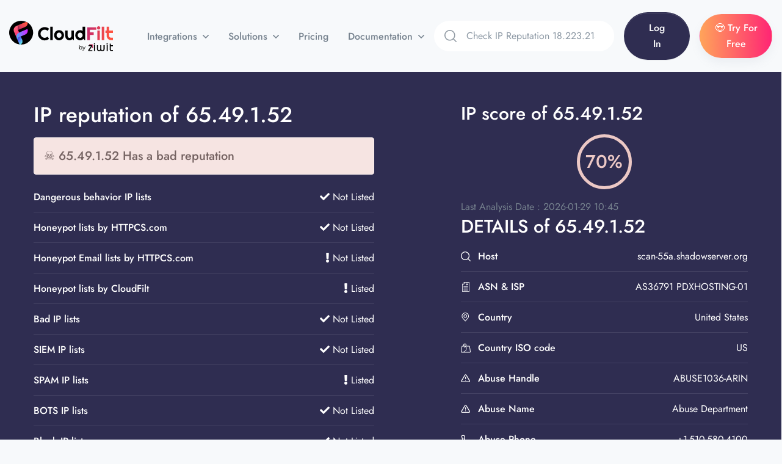

--- FILE ---
content_type: text/html; charset=UTF-8
request_url: https://cloudfilt.com/ip-reputation/lookup?ip=65.49.1.52
body_size: 12884
content:
<!doctype html>
<html lang="en">
<head>
    
    <meta charset="utf-8">
    <meta name="viewport" content="width=device-width, initial-scale=1, shrink-to-fit=no">

    
    <link rel="shortcut icon" href="/favicon.png">

    
    <link href="/assets/fonts/css2.css" rel="stylesheet">
    <link href="/assets/fonts/css22.css" rel="stylesheet">

    
    <link rel="stylesheet" href="/assets/fonts/fontawesome/fontawesome.css">
    <link rel="stylesheet" href="/assets/libs/@fancyapps/fancybox/dist/jquery.fancybox.min.css">
    <link rel="stylesheet" href="/assets/libs/aos/dist/aos.css">
    <link rel="stylesheet" href="/assets/libs/choices.js/public/assets/styles/choices.min.css">
    <link rel="stylesheet" href="/assets/libs/flickity-fade/flickity-fade.css">
    <link rel="stylesheet" href="/assets/libs/flickity/dist/flickity.min.css">
    <link rel="stylesheet" href="/assets/libs/highlightjs/styles/vs2015.css">
    <link rel="stylesheet" href="/assets/libs/jarallax/dist/jarallax.css">
    <!--<link rel="stylesheet" href="/assets/libs/quill/dist/quill.core.css" />-->


    
    <link rel="stylesheet" href="/assets/css/theme.min.css">

    <title>IP reputation and score ip of 65.49.1.52</title>
    <meta name="description" content="Check IP Blacklists and Risk Score of 65.49.1.52. The higher the risk score, the more likely the IP has been associated with nefarious activity.">
    <meta name="keywords" content="bot, bots, anti bot, stop, prevent, real-time, block bots, bad bot, malicious bots, fraud, Scraping, Bot Mitigation">
    <script async src="https://www.googletagmanager.com/gtag/js?id=UA-150836361-1"></script>
    <script>
        window.dataLayer = window.dataLayer || [];
        function gtag(){dataLayer.push(arguments);}
        gtag('js', new Date());    gtag('config', 'UA-150836361-1');
    </script><script async src="https://www.googletagmanager.com/gtag/js?id=AW-998856058"></script>
    <script>
        window.dataLayer = window.dataLayer || [];
        function gtag(){dataLayer.push(arguments);}
        gtag('js', new Date());    gtag('config', 'AW-998856058');
    </script>
	
	
	<!-- Global site tag (gtag.js) - Google Analytics -->
	<script async src="https://www.googletagmanager.com/gtag/js?id=G-7QHYK6T5HQ"></script>
	<script>
	  window.dataLayer = window.dataLayer || [];
	  function gtag(){dataLayer.push(arguments);}
	  gtag('js', new Date());

	  gtag('config', 'G-7QHYK6T5HQ');
	</script>
<!-- CloudFilt.com -->
<script async src="https://srv122.cloudfilt.com/analyz.js?render=D5B1v3FVG54CWroPlcw8"></script>


	<link rel="canonical" href="https://cloudfilt.com/ip-reputation/lookup?ip=65.49.1.52"/>
	<meta property="og:locale" content="en_US" />
	<meta property="og:type" content="article" />
	<meta property="og:title" content="IP reputation and score ip of 65.49.1.52" />
	<meta property="og:url" content="https://cloudfilt.com/ip-reputation/lookup?ip=65.49.1.52" />
	<meta property="og:site_name" content="CloudFilt" />
	<meta property="og:image" content="https://cloudfilt.com/assets/img/illustrations/illustration-5.png" />
	<meta property="og:image:width" content="823" />
	<meta property="og:image:height" content="730" />
	<meta property="og:image:type" content="image/jpeg" />
	<meta name="twitter:card" content="summary_large_image" />
	<meta name="twitter:image" content="https://cloudfilt.com/assets/img/illustrations/illustration-5.png" />
	<meta name="twitter:site" content="@cloudfilt" />
	<script type="application/ld+json" class="yoast-schema-graph">{"@context":"https://schema.org","@graph":[{"@type":"Organization","@id":"https://www.ziwit.com/en/about-ziwit","name":"CloudFilt","url":"https://cloudfilt.com/","sameAs":["https://www.linkedin.com/company/ziwit/","https://twitter.com/cloudfilt"],"logo":{"@type":"ImageObject","@id":"https://www.CloudFilt.com/#logo","inLanguage":"en-US","url":"https://cloudfilt.com/assets/img/illustrations/illustration-5.png","contentUrl":"https://cloudfilt.com/assets/img/illustrations/illustration-5.png","width":823,"height":730,"caption":"CloudFilt"},"image":{"@id":"https://cloudfilt.com/#logo"}},{"@type":"WebSite","@id":"https://cloudfilt.com/","url":"https://cloudfilt.com/","name":"CloudFilt","description":"Check IP Blacklists and Risk Score of 65.49.1.52. The higher the risk score, the more likely the IP has been associated with nefarious activity.","publisher":{"@id":"https://cloudfilt.com/"},"potentialAction":[{"@type":"SearchAction","target":{"@type":"EntryPoint","urlTemplate":"https://cloudfilt.com/ip-reputation/lookup?ip={search_term_string}"},"query-input":"required name=search_term_string"}],"inLanguage":"en-US"},{"@type":"ImageObject","@id":"https://cloudfilt.com/","inLanguage":"en-US","url":"https://cloudfilt.com/assets/img/illustrations/illustration-5.png","contentUrl":"https://cloudfilt.com/assets/img/illustrations/illustration-5.png","width":823,"height":730},{"@type":"WebPage","@id":"https://cloudfilt.com/","url":"https://cloudfilt.com/","name":"CloudFilt Bot Management | Detect & Block Bad Bot Attacks in Real-Time","isPartOf":{"@id":"https://cloudfilt.com/"},"datePublished":"2021-03-29T17:23:25+00:00","dateModified":"2022-09-14T07:50:49+00:00","description":"Check IP Blacklists and Risk Score of 65.49.1.52. The higher the risk score, the more likely the IP has been associated with nefarious activity.","breadcrumb":{"@id":"https://cloudfilt.com/"},"inLanguage":"en-US"},{"@type":"BreadcrumbList","@id":"https://cloudfilt.com/","itemListElement":[{"@type":"ListItem","position":1,"name":"Home","item":"https://cloudfilt.com/"},{"@type":"ListItem","position":2,"name":"Products","item":"https://cloudfilt.com/"},{"@type":"ListItem","position":3,"name":"Bot Management"}]}]}</script>



<script async src="https://www.googletagmanager.com/gtag/js?id=AW-16482286203">
</script>
<script>
  window.dataLayer = window.dataLayer || [];
  function gtag(){dataLayer.push(arguments);}
  gtag('js', new Date());

  gtag('config', 'AW-16482286203');
</script>


</head>
<body>
    <header class="navbar navbar-expand-xl navbar-light" >
        <div class="container container-wd">

            
            <a class="navbar-brand ms-0" href="/">
                <img src="/assets/img/brand-dark.svg" class="navbar-brand-img" alt="Logo CloudFilt">
            </a>

            
            <div class="collapse navbar-collapse z-index-lg" id="navbarCollapse">

                
                <button class="navbar-toggler outline-0 text-primary" type="button" data-bs-toggle="collapse" data-bs-target="#navbarCollapse" aria-controls="navbarCollapse" aria-expanded="false" aria-label="Toggle navigation">
                    
                    <svg width="16" height="17" viewBox="0 0 16 17" xmlns="http://www.w3.org/2000/svg">
                        <path d="M0.142135 2.00015L1.55635 0.585938L15.6985 14.7281L14.2843 16.1423L0.142135 2.00015Z" fill="currentColor"></path>
                        <path d="M14.1421 1.0001L15.5563 2.41431L1.41421 16.5564L0 15.1422L14.1421 1.0001Z" fill="currentColor"></path>
                    </svg>

                </button>

                
                <ul class="navbar-nav ms-5">
                    <li class="nav-item dropdown dropdown-full-width">
                        <a class="nav-link dropdown-toggle px-xl-4" id="navbarLandings" data-bs-toggle="dropdown" href="#" aria-haspopup="true" aria-expanded="false">
                            Integrations
                        </a>
                        <div class="dropdown-menu border-xl shadow-none dropdown-full pt-xl-7 px-xl-8" aria-labelledby="navbarLandings">
                            <div class="row row-cols-2 row-cols-md-4 row-cols-lg-5 row-cols-xl-6">
                                <div class="col mb-5 col-wd-auto">
                                    
                                    <a class="dropdown-item" href="/integrations/cdnwaf/" >
                                        <img src="/assets/img/menu/cdnwaf_cloudfilt.png" class="img-fluid shadow rounded border d-flex mx-auto mb-5 h-md-152" alt="CDN WAF">
                                        
                                        CDN WAF
                                    </a>
                                </div>
                                <div class="col mb-5 col-wd-auto">
                                    
                                    <a class="dropdown-item" href="/integrations/wordpress/" >
                                        <img src="/assets/img/menu/wordpress_cloudfilt.png" class="img-fluid shadow rounded border d-flex mx-auto mb-5 h-md-152" alt="WordPress">
                                        
                                        WordPress
                                    </a>
                                </div>
                                <div class="col mb-5 col-wd-auto">
                                    
                                    <a class="dropdown-item" href="/integrations/magento/" >
                                        <img src="/assets/img/menu/magento_cloudfilt.png" class="img-fluid shadow rounded border d-flex mx-auto mb-5 h-md-152" alt="Magento">
                                        
                                        Magento
                                    </a>
                                </div>
                                <div class="col mb-5 col-wd-auto">
                                    
                                    <a class="dropdown-item" href="/integrations/prestashop/" >
                                        <img src="/assets/img/menu/prestashop_cloudfilt.png" class="img-fluid shadow rounded border d-flex mx-auto mb-5 h-md-152" alt="PrestaShop">
                                        
                                        PrestaShop
                                    </a>
                                </div>
                                <div class="col mb-5 col-wd-auto">
                                    
                                    <a class="dropdown-item" href="/integrations/drupal/" >
                                        <img src="/assets/img/menu/drupal_cloudfilt.png" class="img-fluid shadow rounded border d-flex mx-auto mb-5 h-md-152" alt="Drupal">
                                        
                                        Drupal
                                    </a>
                                </div>
                                <div class="col mb-5 col-wd-auto">
                                    
                                    <a class="dropdown-item" href="/integrations/joomla/" >
                                        <img src="/assets/img/menu/joomla_cloudfilt.png" class="img-fluid shadow rounded border d-flex mx-auto mb-5 h-md-152" alt="Joomla!">
                                        
                                        Joomla!
                                    </a>
                                </div>
                                <div class="col mb-5 col-wd-auto">
                                    
                                    <a class="dropdown-item" href="/integrations/php/" >
                                        <img src="/assets/img/menu/php_cloudfilt.png" class="img-fluid shadow rounded border d-flex mx-auto mb-5 h-md-152" alt="PHP">
                                        
                                        PHP
                                    </a>
                                </div>
                                <div class="col mb-5 col-wd-auto">
                                    
                                    <a class="dropdown-item" href="/integrations/go/" >
                                        <img src="/assets/img/menu/go_cloudfilt.png" class="img-fluid shadow rounded border d-flex mx-auto mb-5 h-md-152" alt="Go">
                                        
                                        Go
                                    </a>
                                </div>
                                <div class="col mb-5 col-wd-auto">
                                    
                                    <a class="dropdown-item" href="/integrations/django/" >
                                        <img src="/assets/img/menu/django_cloudfilt.png" class="img-fluid shadow rounded border d-flex mx-auto mb-5 h-md-152" alt="Django">
                                        
                                        Django
                                    </a>
                                </div>
                                <div class="col mb-5 col-wd-auto">
                                    
                                    <a class="dropdown-item" href="/integrations/aspnet/" >
                                        <img src="/assets/img/menu/aspnet_cloudfilt.png" class="img-fluid shadow rounded border d-flex mx-auto mb-5 h-md-152" alt="ASP.net">
                                        
                                        ASP.net
                                    </a>
                                </div>
                                <div class="col mb-5 col-wd-auto">
                                    
                                    <a class="dropdown-item" href="/integrations/api/">
                                        <img src="/assets/img/menu/api_cloudfilt.png" class="img-fluid shadow rounded border d-flex mx-auto mb-5 h-md-152" alt="API">
                                        
                                        API
                                    </a>
                                </div>
                            </div>
                        </div>
                    </li>
                    <li class="nav-item dropdown">
                        <a class="nav-link dropdown-toggle px-xl-4" id="navbarCourses" data-bs-toggle="dropdown" href="#" aria-haspopup="true" aria-expanded="false">
                            Solutions
                        </a>
                        <div class="dropdown-menu border-xl shadow-none dropdown-menu-lg" aria-labelledby="navbarCourses">
                            <div class="row gx-0">
                                <div class="col-md-4">
                                    
                                    <a class="dropdown-item" href="/solutions/bot-traffic/">
                                        Bot traffic
                                    </a>
                                    <a class="dropdown-item" href="/solutions/web-scraping/">
                                        Web Scraping
                                    </a>
                                    <a class="dropdown-item" href="/solutions/ai-bots/">
                                        AI bots
                                    </a>
                                    <a class="dropdown-item" href="/solutions/tor-traffic/">
                                        Tor traffic
                                    </a>
                                    <a class="dropdown-item" href="/solutions/proxy-traffic/">
                                        Proxy traffic
                                    </a>
                                    <a class="dropdown-item" href="/solutions/spam-submissions/">
                                        Spam Submissions
                                    </a>
                                    <a class="dropdown-item" href="/solutions/fake-account-creation/">
                                        Fake Account Creation
                                    </a>

                                </div>
                                <div class="col-md-4">
                                    <a class="dropdown-item" href="/solutions/bot-mitigation/">
                                        Bot Mitigation
                                    </a>
                                    <a class="dropdown-item" href="/solutions/account-takeover/">
                                        Account Takeover
                                    </a>
                                    <a class="dropdown-item" href="/solutions/ip-reputation/">
                                        IP reputation
                                    </a>
                                    <a class="dropdown-item" href="/solutions/ip-risk-score/">
                                        IP Risk Score
                                    </a>
                                    <a class="dropdown-item" href="/solutions/web-fraud/">
                                        Web Fraud
                                    </a>
                                    <a class="dropdown-item" href="/solutions/carding-fraud/">
                                        Carding Fraud
                                    </a>
                                    <a class="dropdown-item" href="/solutions/business-logic/">
                                        Business logic
                                    </a>
                                </div>
                                <div class="col-md-4">
                                    
                                    <a class="dropdown-item" href="/solutions/inventory-hoarding/">
                                        Inventory Hoarding
                                    </a>
                                    <a class="dropdown-item" href="/solutions/marketing-fraud/">
                                        Marketing Fraud
                                    </a>
                                    <a class="dropdown-item" href="/solutions/denial-of-service/">
                                        Denial of service (DDoS)
                                    </a>
                                    <a class="dropdown-item" href="/solutions/protection-from-automated-threats/">
                                        Protection from automated <br>threats
                                    </a>
                                    <a class="dropdown-item" href="/solutions/blocking-by-country-and-continent-gdpr/">
                                        Blocking by country and <br>continent(GDPR)
                                    </a>
                                </div>
                            </div>
                        </div> 
                    </li>


                    <li class="nav-item dropdown">
                        <a class="nav-link px-xl-4" href="/pricing/">
                            Pricing
                        </a>
                    </li>

                    <li class="nav-item dropdown">
                        <a class="nav-link dropdown-toggle px-xl-4" id="navbarDocumentation" data-bs-toggle="dropdown" href="#" aria-haspopup="true" aria-expanded="false">
                            Documentation
                        </a>
                        <div class="dropdown-menu border-xl shadow-none dropdown-menu-md" aria-labelledby="navbarDocumentation">
                            <div class="list-group list-group-flush">
                                <a class="list-group-item" href="https://docs.cloudfilt.com/" target="_blank">

                                    
                                    <div class="display-4 text-primary">
                                        <i class="fas fa-clipboard"></i>
                                    </div>

                                    
                                    <div class="ms-4">

                                        
                                        
                                            Documentation
                                        

                                        
                                        <p class="font-size-sm text-gray-700 mb-0">
                                            Knowledge Centers
                                        </p>

                                    </div>

                                </a>
                                <a class="list-group-item" href="https://app.cloudfilt.com" target="_blank">

                                    
                                    <div class="display-4 text-primary">
                                        <i class="fas fa-file-alt"></i>
                                    </div>

                                    
                                    <div class="ms-4">

                                        
                                        
                                            Changelog
                                        

                                        
                                        <p class="font-size-sm text-gray-700 mb-0">
                                            Keep track of changes
                                        </p>

                                    </div>

                                    
                                    <span class="badge badge-pill badge-primary-soft ms-auto">
                                        7.0
                                    </span>

                                </a>
                            </div>
                        </div>
                    </li>
                </ul>
            </div>

            
            <form class="d-none d-wd-flex ms-auto w-xl-350p" method="get" action="/ip-reputation/lookup">
                <div class="input-group bg-white rounded-pill overflow-hidden">
                    <div class="input-group-prepend">
                        <button class="btn btn-sm my-2 my-sm-0 text-secondary icon-xs d-flex align-items-center" type="submit">
                            
                            <svg width="20" height="20" viewBox="0 0 20 20" fill="none" xmlns="http://www.w3.org/2000/svg">
                                <path d="M8.80758 0C3.95121 0 0 3.95121 0 8.80758C0 13.6642 3.95121 17.6152 8.80758 17.6152C13.6642 17.6152 17.6152 13.6642 17.6152 8.80758C17.6152 3.95121 13.6642 0 8.80758 0ZM8.80758 15.9892C4.8477 15.9892 1.62602 12.7675 1.62602 8.80762C1.62602 4.84773 4.8477 1.62602 8.80758 1.62602C12.7675 1.62602 15.9891 4.8477 15.9891 8.80758C15.9891 12.7675 12.7675 15.9892 8.80758 15.9892Z" fill="currentColor"/>
                                <path d="M19.762 18.6121L15.1007 13.9509C14.7831 13.6332 14.2687 13.6332 13.9511 13.9509C13.6335 14.2682 13.6335 14.7831 13.9511 15.1005L18.6124 19.7617C18.7712 19.9205 18.9791 19.9999 19.1872 19.9999C19.395 19.9999 19.6032 19.9205 19.762 19.7617C20.0796 19.4444 20.0796 18.9295 19.762 18.6121Z" fill="currentColor"/>
                            </svg>

                        </button>
                    </div>
                    <input class="form-control form-control-sm border-0 ps-0" type="search" name="ip" id="searchip" placeholder="Check IP Reputation 18.223.214.211" aria-label="Search" pattern="^((\d{1,2}|1\d\d|2[0-4]\d|25[0-5])\.){3}(\d{1,2}|1\d\d|2[0-4]\d|25[0-5])$">
                </div>
            </form>

<script>
  const input = document.getElementById("searchip");
  input.addEventListener("blur", () => {
    input.value = input.value.replace(/\s+/g, "");
  });
</script>
			
            <ul class="navbar-nav flex-row ms-auto ms-xl-0 me-n2 me-md-n4">
                <li class="nav-item border-0 px-0 d-none d-370-block d-xl-none">
                    <a class="nav-link d-flex px-3 px-md-4 search-mobile text-secondary" data-bs-toggle="collapse" href="#collapseSearchMobile" role="button" aria-expanded="false" aria-controls="collapseSearchMobile">
                        
                        <svg width="20" height="20" viewBox="0 0 20 20" fill="none" xmlns="http://www.w3.org/2000/svg">
                            <path d="M8.80758 0C3.95121 0 0 3.95121 0 8.80758C0 13.6642 3.95121 17.6152 8.80758 17.6152C13.6642 17.6152 17.6152 13.6642 17.6152 8.80758C17.6152 3.95121 13.6642 0 8.80758 0ZM8.80758 15.9892C4.8477 15.9892 1.62602 12.7675 1.62602 8.80762C1.62602 4.84773 4.8477 1.62602 8.80758 1.62602C12.7675 1.62602 15.9891 4.8477 15.9891 8.80758C15.9891 12.7675 12.7675 15.9892 8.80758 15.9892Z" fill="currentColor"/>
                            <path d="M19.762 18.6121L15.1007 13.9509C14.7831 13.6332 14.2687 13.6332 13.9511 13.9509C13.6335 14.2682 13.6335 14.7831 13.9511 15.1005L18.6124 19.7617C18.7712 19.9205 18.9791 19.9999 19.1872 19.9999C19.395 19.9999 19.6032 19.9205 19.762 19.7617C20.0796 19.4444 20.0796 18.9295 19.762 18.6121Z" fill="currentColor"/>
                        </svg>


                        
                        <svg width="16" height="17" viewBox="0 0 16 17" xmlns="http://www.w3.org/2000/svg">
                            <path d="M0.142135 2.00015L1.55635 0.585938L15.6985 14.7281L14.2843 16.1423L0.142135 2.00015Z" fill="currentColor"></path>
                            <path d="M14.1421 1.0001L15.5563 2.41431L1.41421 16.5564L0 15.1422L14.1421 1.0001Z" fill="currentColor"></path>
                        </svg>

                    </a>

                    <div class="collapse position-absolute right-0 left-0" id="collapseSearchMobile">
                        <div class="card card-body p-4 mt-7 shadow-dark">
                            
                            <form class="w-100">
                                <div class="input-group border rounded">
                                    <div class="input-group-prepend">
                                        <button class="btn btn-sm text-secondary icon-xs d-flex align-items-center" type="submit">
                                            
                                            <svg width="20" height="20" viewBox="0 0 20 20" fill="none" xmlns="http://www.w3.org/2000/svg">
                                                <path d="M8.80758 0C3.95121 0 0 3.95121 0 8.80758C0 13.6642 3.95121 17.6152 8.80758 17.6152C13.6642 17.6152 17.6152 13.6642 17.6152 8.80758C17.6152 3.95121 13.6642 0 8.80758 0ZM8.80758 15.9892C4.8477 15.9892 1.62602 12.7675 1.62602 8.80762C1.62602 4.84773 4.8477 1.62602 8.80758 1.62602C12.7675 1.62602 15.9891 4.8477 15.9891 8.80758C15.9891 12.7675 12.7675 15.9892 8.80758 15.9892Z" fill="currentColor"/>
                                                <path d="M19.762 18.6121L15.1007 13.9509C14.7831 13.6332 14.2687 13.6332 13.9511 13.9509C13.6335 14.2682 13.6335 14.7831 13.9511 15.1005L18.6124 19.7617C18.7712 19.9205 18.9791 19.9999 19.1872 19.9999C19.395 19.9999 19.6032 19.9205 19.762 19.7617C20.0796 19.4444 20.0796 18.9295 19.762 18.6121Z" fill="currentColor"/>
                                            </svg>

                                        </button>
                                    </div>
                                    <input class="form-control form-control-sm border-0 ps-0" type="search" placeholder="Check IP Reputation 18.223.214.211" aria-label="Search">
                                </div>
                            </form>
                        </div>
                    </div>
                </li>

				<li class="nav-item border-0 px-0 d-none d-xl-block">
                    <a href="https://app.cloudfilt.com/login" class="btn bg-dark btn-sm py-3 btn-chestnut rounded-pill mx-4 px-md-7" target="_blank">
                        Log In
                    </a>
                </li>
            </ul>

            
            <button class="navbar-toggler ms-4 ms-md-5 shadow-none bg-primary text-white icon-xs p-0 outline-0 h-40p w-40p d-flex d-xl-none place-flex-center" type="button" data-bs-toggle="collapse" data-bs-target="#navbarCollapse" aria-controls="navbarCollapse" aria-expanded="false" aria-label="Toggle navigation">
                
                <svg width="25" height="17" viewBox="0 0 25 17" xmlns="http://www.w3.org/2000/svg">
                    <rect width="25" height="1" fill="currentColor"/>
                    <rect y="8" width="15" height="1" fill="currentColor"/>
                    <rect y="16" width="20" height="1" fill="currentColor"/>
                </svg>
            </button>
			
            
            <ul class="navbar-nav navbar-vertical ms-xl-4 d-none d-xl-flex">
                <li class="nav-item dropdown">
                    <a class="nav-link pb-4 mb-n4 px-0 pt-0" target="_blank" href="https://app.cloudfilt.com/sign-up">
                            <span class="btn btn-pill btn-helio btn-sm btn-chestnut btn-gradient-1 text-white shadow">&#128525; Try For Free</span>
                    </a>
                </li>
            </ul>
        </div>
    </header>


            <div class="bg-dark pb-9 pt-8">
        <div class="container">
            <div class="row">
                <div class="col-lg-7 mb-5 mb-lg-0 position-relative">
                    <h1 class="me-8 text-white">
                        IP reputation of 65.49.1.52                    </h1>
                    <h2 class="col-lg-10 me-xl-8 mb-5 alert alert-success" id="result" style="font-size:20px;">65.49.1.52 does not have any bad reputation</h2>
                    <ul class="list-group list-group-flush col-lg-10">
                        <li class="list-group-item d-flex align-items-center py-3 text-white bg-transparent border-white-10">
                            <h6 class="mb-0 me-auto text-white">Dangerous behavior IP lists</h6>
                            <span><i class="fas fa-check"></i> Not Listed</span>
   
                        </li>
                        <li class="list-group-item d-flex align-items-center py-3 text-white bg-transparent border-white-10">
                            <h6 class="mb-0 me-auto text-white">Honeypot lists by HTTPCS.com</h6>
                            <span><i class="fas fa-check"></i> Not Listed</span>
   
                        </li>
                        <li class="list-group-item d-flex align-items-center py-3 text-white bg-transparent border-white-10">
                            <h6 class="mb-0 me-auto text-white">Honeypot Email lists by HTTPCS.com</h6>
                            <span><i class="fas fa-exclamation"></i> Not Listed</span>
   
                        </li>
                        <li class="list-group-item d-flex align-items-center py-3 text-white bg-transparent border-white-10">
                            <h6 class="mb-0 me-auto text-white">Honeypot lists by CloudFilt</h6>
                            <span><i class="fas fa-exclamation"></i> Listed</span>
   
                        </li>
                        <li class="list-group-item d-flex align-items-center py-3 text-white bg-transparent border-white-10">
                            <h6 class="mb-0 me-auto text-white">Bad IP lists</h6>
                            <span><i class="fas fa-check"></i> Not Listed</span>
   
                        </li>
                        <li class="list-group-item d-flex align-items-center py-3 text-white bg-transparent border-white-10">
                            <h6 class="mb-0 me-auto text-white">SIEM IP lists</h6>
                            <span><i class="fas fa-check"></i> Not Listed</span>
   
                        </li>
                        <li class="list-group-item d-flex align-items-center py-3 text-white bg-transparent border-white-10">
                            <h6 class="mb-0 me-auto text-white">SPAM IP lists</h6>
                            <span><i class="fas fa-exclamation"></i> Listed</span>
   
                        </li>
                        <li class="list-group-item d-flex align-items-center py-3 text-white bg-transparent border-white-10">
                            <h6 class="mb-0 me-auto text-white">BOTS IP lists</h6>
                            <span><i class="fas fa-check"></i> Not Listed</span>
   
                        </li>
                        <li class="list-group-item d-flex align-items-center py-3 text-white bg-transparent border-white-10">
                            <h6 class="mb-0 me-auto text-white">Block IP lists</h6>
                            <span><i class="fas fa-check"></i> Not Listed</span>
   
                        </li>
                        <li class="list-group-item d-flex align-items-center py-3 text-white bg-transparent border-white-10">
                            <h6 class="mb-0 me-auto text-white">Antivirus IP lists</h6>
                            <span><i class="fas fa-exclamation"></i> Listed</span>
   
                        </li>
                        <li class="list-group-item d-flex align-items-center py-3 text-white bg-transparent border-white-10">
                            <h6 class="mb-0 me-auto text-white">Bad TOR lists</h6>
                            <span><i class="fas fa-check"></i> Not Listed</span>
   
                        </li>
                        <li class="list-group-item d-flex align-items-center py-3 text-white bg-transparent border-white-10">
                            <h6 class="mb-0 me-auto text-white">Bad Proxy lists</h6>
                            <span><i class="fas fa-check"></i> Not Listed</span>
                        </li>
					</ul>
                </div>
				 <script>document.getElementById('result').innerHTML = "&#9760; 65.49.1.52 Has a bad reputation";document.getElementById('result').className += " alert-danger";</script>
				
                <div class="col-lg-5">
					<h2 class="me-8 text-white">IP score of 65.49.1.52</h2>					
					<div class="mb-4 mx-auto border-danger border-w-md border rounded-circle h-90p w-90p d-flex align-items-center justify-content-center flex-column" style="border-width: 5px !important;">
						<div class="h2 text-danger mb-0"><span class="countdown-value">70%</span></div>
					</div>
					Last Analysis Date : 2026-01-29 10:45                    <div class="d-flex align-items-center mb-2">
                        <h2 class="h2 mb-2 text-white">DETAILS of 65.49.1.52</h2>
                    </div>

                    <ul class="list-group list-group-flush">
                        <li class="list-group-item d-flex align-items-center py-3 text-white bg-transparent border-white-10">
                            <div class="text-white d-flex icon-uxs">
                                
<svg width="20" height="20" viewBox="0 0 20 20" fill="none" xmlns="http://www.w3.org/2000/svg">
    <path d="M8.80758 0C3.95121 0 0 3.95121 0 8.80758C0 13.6642 3.95121 17.6152 8.80758 17.6152C13.6642 17.6152 17.6152 13.6642 17.6152 8.80758C17.6152 3.95121 13.6642 0 8.80758 0ZM8.80758 15.9892C4.8477 15.9892 1.62602 12.7675 1.62602 8.80762C1.62602 4.84773 4.8477 1.62602 8.80758 1.62602C12.7675 1.62602 15.9891 4.8477 15.9891 8.80758C15.9891 12.7675 12.7675 15.9892 8.80758 15.9892Z" fill="currentColor"/>
    <path d="M19.762 18.6121L15.1007 13.9509C14.7831 13.6332 14.2687 13.6332 13.9511 13.9509C13.6335 14.2682 13.6335 14.7831 13.9511 15.1005L18.6124 19.7617C18.7712 19.9205 18.9791 19.9999 19.1872 19.9999C19.395 19.9999 19.6032 19.9205 19.762 19.7617C20.0796 19.4444 20.0796 18.9295 19.762 18.6121Z" fill="currentColor"/>
</svg>

                            </div>
                            <h6 class="mb-0 ms-3 me-auto text-white">Host</h6>
                            <span>scan-55a.shadowserver.org</span>
                        </li>
						                        <li class="list-group-item d-flex align-items-center py-3 text-white bg-transparent border-white-10">
                            <div class="text-white d-flex icon-uxs">
<svg width="14" height="18" viewBox="0 0 14 18" fill="none" xmlns="http://www.w3.org/2000/svg">
    <path d="M12.5717 0H4.16956C4.05379 0.00594643 3.94322 0.0496071 3.85456 0.124286L0.413131 3.57857C0.328167 3.65957 0.280113 3.77191 0.280274 3.88929V16.8514C0.281452 17.4853 0.794988 17.9988 1.42885 18H12.5717C13.1981 17.9989 13.7086 17.497 13.7203 16.8707V1.14857C13.7191 0.514714 13.2056 0.00117857 12.5717 0ZM8.18099 0.857143H10.6988V4.87714L9.80527 3.45214C9.76906 3.39182 9.71859 3.3413 9.65827 3.30514C9.45529 3.18337 9.19204 3.24916 9.07027 3.45214L8.18099 4.87071V0.857143ZM3.7367 1.46786V2.66143C3.73552 3.10002 3.38029 3.45525 2.9417 3.45643H1.74813L3.7367 1.46786ZM12.8546 16.86C12.8534 17.0157 12.7274 17.1417 12.5717 17.1429H1.42885C1.42665 17.1429 1.42445 17.143 1.42226 17.143C1.26486 17.1441 1.13635 17.0174 1.13527 16.86V4.32214H2.9417C3.85793 4.31979 4.60006 3.57766 4.60242 2.66143V0.857143H7.31527V5.23286C7.31345 5.42593 7.37688 5.61391 7.49527 5.76643C7.67533 5.99539 7.98036 6.08561 8.25599 5.99143L8.28813 5.98071C8.49272 5.89484 8.66356 5.7443 8.77456 5.55214L9.44099 4.48071L10.1074 5.55214C10.2184 5.7443 10.3893 5.89484 10.5938 5.98071C10.8764 6.0922 11.1987 6.00509 11.3867 5.76643C11.5051 5.61391 11.5685 5.42593 11.5667 5.23286V0.857143H12.5717C12.7266 0.858268 12.8523 0.982982 12.8546 1.13786V16.86Z" fill="currentColor"/>
    <path d="M10.7761 14.3143H3.22252C2.98584 14.3143 2.79395 14.5062 2.79395 14.7429C2.79395 14.9796 2.98584 15.1715 3.22252 15.1715H10.7761C11.0128 15.1715 11.2047 14.9796 11.2047 14.7429C11.2047 14.5062 11.0128 14.3143 10.7761 14.3143Z" fill="currentColor"/>
    <path d="M10.7761 12.2035H3.22252C2.98584 12.2035 2.79395 12.3954 2.79395 12.6321C2.79395 12.8687 2.98584 13.0606 3.22252 13.0606H10.7761C11.0128 13.0606 11.2047 12.8687 11.2047 12.6321C11.2047 12.3954 11.0128 12.2035 10.7761 12.2035Z" fill="currentColor"/>
    <path d="M10.7761 10.0928H3.22252C2.98584 10.0928 2.79395 10.2847 2.79395 10.5213C2.79395 10.758 2.98584 10.9499 3.22252 10.9499H10.7761C11.0128 10.9499 11.2047 10.758 11.2047 10.5213C11.2047 10.2847 11.0128 10.0928 10.7761 10.0928Z" fill="currentColor"/>
    <path d="M10.7761 7.98218H3.22252C2.98584 7.98218 2.79395 8.17407 2.79395 8.41075C2.79395 8.64743 2.98584 8.83932 3.22252 8.83932H10.7761C11.0128 8.83932 11.2047 8.64743 11.2047 8.41075C11.2047 8.17407 11.0128 7.98218 10.7761 7.98218Z" fill="currentColor"/>
</svg>

                            </div>
                            <h6 class="mb-0 ms-3 me-auto text-white">ASN & ISP</h6>
                            <span>AS36791 PDXHOSTING-01</span>
                        </li>
						                        <li class="list-group-item d-flex align-items-center py-3 text-white bg-transparent border-white-10">
                            <div class="text-white d-flex icon-uxs">
                                
                                <svg width="20" height="20" viewBox="0 0 20 20" fill="none" xmlns="http://www.w3.org/2000/svg">
									<path d="M14.9748 3.12964C13.6007 1.14086 11.4229 0 9.0002 0C6.57754 0 4.39972 1.14086 3.02557 3.12964C1.65816 5.10838 1.34243 7.61351 2.17929 9.82677C2.40313 10.4312 2.75894 11.0184 3.23433 11.5687L8.52105 17.7784C8.64062 17.919 8.8158 18 9.0002 18C9.18459 18 9.35978 17.919 9.47934 17.7784L14.7646 11.5703C15.2421 11.0169 15.5974 10.4303 15.8194 9.83078C16.658 7.61351 16.3422 5.10838 14.9748 3.12964ZM14.6408 9.38999C14.4697 9.85257 14.1902 10.3099 13.8107 10.7498C13.8096 10.7509 13.8086 10.7519 13.8077 10.7532L9.0002 16.3999L4.1897 10.7497C3.8104 10.3101 3.53094 9.85282 3.35808 9.38581C2.66599 7.55539 2.92864 5.48413 4.06088 3.84546C5.19668 2.20155 6.9971 1.25873 9.0002 1.25873C11.0033 1.25873 12.8035 2.20152 13.9393 3.84546C15.0718 5.48413 15.3346 7.55539 14.6408 9.38999Z" fill="currentColor"/>
									<path d="M9.00019 3.73438C7.0569 3.73438 5.47571 5.31535 5.47571 7.25886C5.47571 9.20237 7.05668 10.7833 9.00019 10.7833C10.9437 10.7833 12.5247 9.20237 12.5247 7.25886C12.5247 5.31556 10.9435 3.73438 9.00019 3.73438ZM9.00019 9.52457C7.75088 9.52457 6.73444 8.50814 6.73444 7.25882C6.73444 6.00951 7.75088 4.99307 9.00019 4.99307C10.2495 4.99307 11.2659 6.00951 11.2659 7.25882C11.2659 8.50814 10.2495 9.52457 9.00019 9.52457Z" fill="currentColor"/>
								</svg>

                            </div>
                            <h6 class="mb-0 ms-3 me-auto text-white">Country</h6>
                            <span>United States</span>
                        </li>
						                        <li class="list-group-item d-flex align-items-center py-3 text-white bg-transparent border-white-10">
                            <div class="text-white d-flex icon-uxs">
                                
<svg width="25" height="25" viewBox="0 0 25 25" xmlns="http://www.w3.org/2000/svg">
    <path d="M10.1563 6.10857C9.51012 6.10857 8.98438 5.57813 8.98438 4.9262C8.98438 4.27428 9.51012 3.74384 10.1563 3.74384C10.8024 3.74384 11.3282 4.27428 11.3282 4.9262C11.3282 5.57813 10.8025 6.10857 10.1563 6.10857Z" fill="currentColor"/>
    <path d="M24.9751 21.6358L23.0707 8.82697C22.9047 7.70855 21.9705 6.89675 20.8494 6.89675H13.5955C14.2338 5.67842 14.2226 4.24519 13.5551 3.02396C12.8802 1.78912 11.6562 1.02758 10.2809 0.986735C10.1985 0.984321 10.114 0.984321 10.0311 0.986735C8.65603 1.02753 7.43212 1.78912 6.7572 3.02396C6.08995 4.2447 6.07852 5.67729 6.71687 6.89675H4.15064C3.02947 6.89675 2.09526 7.70855 1.92924 8.82677L0.0248985 21.6358C-0.0721255 22.2889 0.117186 22.9504 0.544297 23.4508C0.971456 23.9511 1.59178 24.2381 2.24629 24.2381H22.7537C23.4082 24.2381 24.0285 23.9511 24.4556 23.4508C24.8828 22.9505 25.0721 22.289 24.9751 21.6358ZM8.12554 3.7853C8.53683 3.03287 9.24813 2.58722 10.0769 2.56263C10.103 2.56185 10.1296 2.5615 10.1562 2.5615C10.1828 2.5615 10.2094 2.5619 10.2353 2.56263C11.0643 2.58722 11.7756 3.03287 12.1869 3.7853C12.6165 4.57128 12.6046 5.49924 12.1551 6.26788L10.1562 9.66325L8.15792 6.26887C7.70786 5.50003 7.69575 4.57158 8.12554 3.7853ZM23.2717 22.4221C23.1954 22.5116 23.0265 22.6617 22.7537 22.6617H8.59924C8.63571 22.2922 8.8052 21.737 9.44608 21.3821C9.82437 21.1727 9.96275 20.6936 9.75518 20.3119C9.5476 19.9302 9.07259 19.7906 8.69436 20.0001C7.86694 20.4581 7.32147 21.1774 7.11692 22.0798C7.06912 22.2906 7.04602 22.4883 7.0367 22.6617H2.24629C1.97353 22.6617 1.80463 22.5116 1.72826 22.4221C1.65189 22.3326 1.52977 22.1418 1.5702 21.8697L3.47455 9.06059C3.52508 8.72031 3.80942 8.47334 4.15069 8.47334H7.63832L9.15428 11.0485C9.36659 11.4102 9.74111 11.6262 10.1562 11.6262C10.5713 11.6262 10.9458 11.4102 11.1575 11.0495L12.6741 8.47334H20.8494C21.1906 8.47334 21.475 8.72031 21.5255 9.06073L23.4299 21.8697C23.4702 22.1418 23.3481 22.3326 23.2717 22.4221Z" fill="currentColor"/>
    <path d="M13.5285 10.8785C13.1191 10.7407 12.6767 10.9641 12.5403 11.3771C12.4038 11.79 12.6251 12.2364 13.0344 12.3741C13.0424 12.3768 13.843 12.6656 14.1029 13.4521C14.2119 13.7824 14.5168 13.9913 14.8439 13.9913C14.9258 13.9913 15.0092 13.9782 15.0911 13.9506C15.5005 13.8129 15.7217 13.3665 15.5852 12.9535C15.0769 11.415 13.5915 10.8997 13.5285 10.8785Z" fill="currentColor"/>
    <path d="M14.1905 15.8431C13.7836 15.6982 13.3373 15.9136 13.1938 16.3241C12.7528 17.5846 11.2415 18.126 11.2097 18.1371C10.8021 18.2758 10.5821 18.7212 10.7183 19.1333C10.8274 19.4636 11.1323 19.6725 11.4594 19.6725C11.5413 19.6725 11.6246 19.6594 11.7066 19.6318C11.7985 19.6009 13.9667 18.8514 14.6673 16.8488C14.8109 16.4383 14.5974 15.988 14.1905 15.8431Z" fill="currentColor"/>
</svg>

                            </div>
                            <h6 class="mb-0 ms-3 me-auto text-white">Country ISO code</h6>
                            <span>US</span>
                        </li>
						
						                        <li class="list-group-item d-flex align-items-center py-3 text-white bg-transparent border-white-10">
                            <div class="text-white d-flex icon-uxs">
                            							<svg xmlns="http://www.w3.org/2000/svg" width="25" height="25" viewBox="0 0 25 25" fill="none" stroke="#ffffff" stroke-width="2" stroke-linecap="round" stroke-linejoin="round"><path d="M10.29 3.86L1.82 18a2 2 0 0 0 1.71 3h16.94a2 2 0 0 0 1.71-3L13.71 3.86a2 2 0 0 0-3.42 0z"></path><line x1="12" y1="9" x2="12" y2="13"></line><line x1="12" y1="17" x2="12.01" y2="17"></line></svg>
							                            </div>
                            <h6 class="mb-0 ms-3 me-auto text-white">Abuse Handle</h6>
                            <span>ABUSE1036-ARIN</span>
                        </li>
						                        <li class="list-group-item d-flex align-items-center py-3 text-white bg-transparent border-white-10">
                            <div class="text-white d-flex icon-uxs">
                            							<svg xmlns="http://www.w3.org/2000/svg" width="25" height="25" viewBox="0 0 25 25" fill="none" stroke="#ffffff" stroke-width="2" stroke-linecap="round" stroke-linejoin="round"><path d="M10.29 3.86L1.82 18a2 2 0 0 0 1.71 3h16.94a2 2 0 0 0 1.71-3L13.71 3.86a2 2 0 0 0-3.42 0z"></path><line x1="12" y1="9" x2="12" y2="13"></line><line x1="12" y1="17" x2="12.01" y2="17"></line></svg>
							                            </div>
                            <h6 class="mb-0 ms-3 me-auto text-white">Abuse Name</h6>
                            <span>Abuse Department</span>
                        </li>
						                        <li class="list-group-item d-flex align-items-center py-3 text-white bg-transparent border-white-10">
                            <div class="text-white d-flex icon-uxs">
                            							<svg xmlns="http://www.w3.org/2000/svg" width="25" height="25" viewBox="0 0 25 25" fill="none" stroke="#ffffff" stroke-width="2" stroke-linecap="round" stroke-linejoin="round"><path d="M22 16.92v3a2 2 0 0 1-2.18 2 19.79 19.79 0 0 1-8.63-3.07 19.5 19.5 0 0 1-6-6 19.79 19.79 0 0 1-3.07-8.67A2 2 0 0 1 4.11 2h3a2 2 0 0 1 2 1.72 12.84 12.84 0 0 0 .7 2.81 2 2 0 0 1-.45 2.11L8.09 9.91a16 16 0 0 0 6 6l1.27-1.27a2 2 0 0 1 2.11-.45 12.84 12.84 0 0 0 2.81.7A2 2 0 0 1 22 16.92z"></path></svg>
							                            </div>
                            <h6 class="mb-0 ms-3 me-auto text-white">Abuse Phone</h6>
                            <span>+1-510-580-4100 </span>
                        </li>
						                        <li class="list-group-item d-flex align-items-center py-3 text-white bg-transparent border-white-10">
                            <div class="text-white d-flex icon-uxs">
                            							<svg xmlns="http://www.w3.org/2000/svg" width="25" height="25" viewBox="0 0 25 25" fill="none" stroke="#ffffff" stroke-width="2" stroke-linecap="round" stroke-linejoin="round"><circle cx="12" cy="12" r="4"></circle><path d="M16 8v5a3 3 0 0 0 6 0v-1a10 10 0 1 0-3.92 7.94"></path></svg>
							                            </div>
                            <h6 class="mb-0 ms-3 me-auto text-white">Abuse Email</h6>
                            <span>abuse@he.net</span>
                        </li>
						                        <li class="list-group-item d-flex align-items-center py-3 text-white bg-transparent border-white-10">
                            <div class="text-white d-flex icon-uxs">
                            							<svg xmlns="http://www.w3.org/2000/svg" width="25" height="25" viewBox="0 0 25 25" fill="none" stroke="#ffffff" stroke-width="2" stroke-linecap="round" stroke-linejoin="round"><path d="M10 13a5 5 0 0 0 7.54.54l3-3a5 5 0 0 0-7.07-7.07l-1.72 1.71"></path><path d="M14 11a5 5 0 0 0-7.54-.54l-3 3a5 5 0 0 0 7.07 7.07l1.71-1.71"></path></svg>
							                            </div>
                            <h6 class="mb-0 ms-3 me-auto text-white">Abuse Ref</h6>
                            <span>https://rdap.arin.net/registry/entity/ABUSE1036-ARIN</span>
                        </li>
						                        <li class="list-group-item d-flex align-items-center py-3 text-white bg-transparent border-white-10">
                            <div class="text-white d-flex icon-uxs">
                            							<svg xmlns="http://www.w3.org/2000/svg" width="25" height="25" viewBox="0 0 25 25" fill="none" stroke="#ffffff" stroke-width="2" stroke-linecap="round" stroke-linejoin="round"><path d="M10.29 3.86L1.82 18a2 2 0 0 0 1.71 3h16.94a2 2 0 0 0 1.71-3L13.71 3.86a2 2 0 0 0-3.42 0z"></path><line x1="12" y1="9" x2="12" y2="13"></line><line x1="12" y1="17" x2="12.01" y2="17"></line></svg>
							                            </div>
                            <h6 class="mb-0 ms-3 me-auto text-white">Abuse Handle</h6>
                            <span>ABUSE1036-ARIN</span>
                        </li>
						                        <li class="list-group-item d-flex align-items-center py-3 text-white bg-transparent border-white-10">
                            <div class="text-white d-flex icon-uxs">
                            							<svg xmlns="http://www.w3.org/2000/svg" width="25" height="25" viewBox="0 0 25 25" fill="none" stroke="#ffffff" stroke-width="2" stroke-linecap="round" stroke-linejoin="round"><path d="M10.29 3.86L1.82 18a2 2 0 0 0 1.71 3h16.94a2 2 0 0 0 1.71-3L13.71 3.86a2 2 0 0 0-3.42 0z"></path><line x1="12" y1="9" x2="12" y2="13"></line><line x1="12" y1="17" x2="12.01" y2="17"></line></svg>
							                            </div>
                            <h6 class="mb-0 ms-3 me-auto text-white">Abuse Name</h6>
                            <span>Abuse Department</span>
                        </li>
						                        <li class="list-group-item d-flex align-items-center py-3 text-white bg-transparent border-white-10">
                            <div class="text-white d-flex icon-uxs">
                            							<svg xmlns="http://www.w3.org/2000/svg" width="25" height="25" viewBox="0 0 25 25" fill="none" stroke="#ffffff" stroke-width="2" stroke-linecap="round" stroke-linejoin="round"><path d="M22 16.92v3a2 2 0 0 1-2.18 2 19.79 19.79 0 0 1-8.63-3.07 19.5 19.5 0 0 1-6-6 19.79 19.79 0 0 1-3.07-8.67A2 2 0 0 1 4.11 2h3a2 2 0 0 1 2 1.72 12.84 12.84 0 0 0 .7 2.81 2 2 0 0 1-.45 2.11L8.09 9.91a16 16 0 0 0 6 6l1.27-1.27a2 2 0 0 1 2.11-.45 12.84 12.84 0 0 0 2.81.7A2 2 0 0 1 22 16.92z"></path></svg>
							                            </div>
                            <h6 class="mb-0 ms-3 me-auto text-white">Abuse Phone</h6>
                            <span>+1-510-580-4100 </span>
                        </li>
						                        <li class="list-group-item d-flex align-items-center py-3 text-white bg-transparent border-white-10">
                            <div class="text-white d-flex icon-uxs">
                            							<svg xmlns="http://www.w3.org/2000/svg" width="25" height="25" viewBox="0 0 25 25" fill="none" stroke="#ffffff" stroke-width="2" stroke-linecap="round" stroke-linejoin="round"><circle cx="12" cy="12" r="4"></circle><path d="M16 8v5a3 3 0 0 0 6 0v-1a10 10 0 1 0-3.92 7.94"></path></svg>
							                            </div>
                            <h6 class="mb-0 ms-3 me-auto text-white">Abuse Email</h6>
                            <span>abuse@he.net</span>
                        </li>
						                        <li class="list-group-item d-flex align-items-center py-3 text-white bg-transparent border-white-10">
                            <div class="text-white d-flex icon-uxs">
                            							<svg xmlns="http://www.w3.org/2000/svg" width="25" height="25" viewBox="0 0 25 25" fill="none" stroke="#ffffff" stroke-width="2" stroke-linecap="round" stroke-linejoin="round"><path d="M10 13a5 5 0 0 0 7.54.54l3-3a5 5 0 0 0-7.07-7.07l-1.72 1.71"></path><path d="M14 11a5 5 0 0 0-7.54-.54l-3 3a5 5 0 0 0 7.07 7.07l1.71-1.71"></path></svg>
							                            </div>
                            <h6 class="mb-0 ms-3 me-auto text-white">Abuse Ref</h6>
                            <span>https://rdap.arin.net/registry/entity/ABUSE1036-ARIN</span>
                        </li>
						                        <li class="list-group-item d-flex align-items-center py-3 text-white bg-transparent border-white-10">
                            <div class="text-white d-flex icon-uxs">
                            							<svg xmlns="http://www.w3.org/2000/svg" width="25" height="25" viewBox="0 0 25 25" fill="none" stroke="#ffffff" stroke-width="2" stroke-linecap="round" stroke-linejoin="round"><path d="M10.29 3.86L1.82 18a2 2 0 0 0 1.71 3h16.94a2 2 0 0 0 1.71-3L13.71 3.86a2 2 0 0 0-3.42 0z"></path><line x1="12" y1="9" x2="12" y2="13"></line><line x1="12" y1="17" x2="12.01" y2="17"></line></svg>
							                            </div>
                            <h6 class="mb-0 ms-3 me-auto text-white">Abuse Handle</h6>
                            <span>ABUSE9292-ARIN</span>
                        </li>
						                        <li class="list-group-item d-flex align-items-center py-3 text-white bg-transparent border-white-10">
                            <div class="text-white d-flex icon-uxs">
                            							<svg xmlns="http://www.w3.org/2000/svg" width="25" height="25" viewBox="0 0 25 25" fill="none" stroke="#ffffff" stroke-width="2" stroke-linecap="round" stroke-linejoin="round"><path d="M10.29 3.86L1.82 18a2 2 0 0 0 1.71 3h16.94a2 2 0 0 0 1.71-3L13.71 3.86a2 2 0 0 0-3.42 0z"></path><line x1="12" y1="9" x2="12" y2="13"></line><line x1="12" y1="17" x2="12.01" y2="17"></line></svg>
							                            </div>
                            <h6 class="mb-0 ms-3 me-auto text-white">Abuse Name</h6>
                            <span>Abuse</span>
                        </li>
						                        <li class="list-group-item d-flex align-items-center py-3 text-white bg-transparent border-white-10">
                            <div class="text-white d-flex icon-uxs">
                            							<svg xmlns="http://www.w3.org/2000/svg" width="25" height="25" viewBox="0 0 25 25" fill="none" stroke="#ffffff" stroke-width="2" stroke-linecap="round" stroke-linejoin="round"><path d="M22 16.92v3a2 2 0 0 1-2.18 2 19.79 19.79 0 0 1-8.63-3.07 19.5 19.5 0 0 1-6-6 19.79 19.79 0 0 1-3.07-8.67A2 2 0 0 1 4.11 2h3a2 2 0 0 1 2 1.72 12.84 12.84 0 0 0 .7 2.81 2 2 0 0 1-.45 2.11L8.09 9.91a16 16 0 0 0 6 6l1.27-1.27a2 2 0 0 1 2.11-.45 12.84 12.84 0 0 0 2.81.7A2 2 0 0 1 22 16.92z"></path></svg>
							                            </div>
                            <h6 class="mb-0 ms-3 me-auto text-white">Abuse Phone</h6>
                            <span>+1-408-740-7420 </span>
                        </li>
						                        <li class="list-group-item d-flex align-items-center py-3 text-white bg-transparent border-white-10">
                            <div class="text-white d-flex icon-uxs">
                            							<svg xmlns="http://www.w3.org/2000/svg" width="25" height="25" viewBox="0 0 25 25" fill="none" stroke="#ffffff" stroke-width="2" stroke-linecap="round" stroke-linejoin="round"><circle cx="12" cy="12" r="4"></circle><path d="M16 8v5a3 3 0 0 0 6 0v-1a10 10 0 1 0-3.92 7.94"></path></svg>
							                            </div>
                            <h6 class="mb-0 ms-3 me-auto text-white">Abuse Email</h6>
                            <span>abuse@shadowserver.org</span>
                        </li>
						                        <li class="list-group-item d-flex align-items-center py-3 text-white bg-transparent border-white-10">
                            <div class="text-white d-flex icon-uxs">
                            							<svg xmlns="http://www.w3.org/2000/svg" width="25" height="25" viewBox="0 0 25 25" fill="none" stroke="#ffffff" stroke-width="2" stroke-linecap="round" stroke-linejoin="round"><path d="M10 13a5 5 0 0 0 7.54.54l3-3a5 5 0 0 0-7.07-7.07l-1.72 1.71"></path><path d="M14 11a5 5 0 0 0-7.54-.54l-3 3a5 5 0 0 0 7.07 7.07l1.71-1.71"></path></svg>
							                            </div>
                            <h6 class="mb-0 ms-3 me-auto text-white">Abuse Ref</h6>
                            <span>https://rdap.arin.net/registry/entity/ABUSE9292-ARIN</span>
                        </li>
						                        <li class="list-group-item d-flex align-items-center py-3 text-white bg-transparent border-white-10">
                            <div class="text-white d-flex icon-uxs">
                            							<svg xmlns="http://www.w3.org/2000/svg" width="25" height="25" viewBox="0 0 25 25" fill="none" stroke="#ffffff" stroke-width="2" stroke-linecap="round" stroke-linejoin="round"><path d="M10.29 3.86L1.82 18a2 2 0 0 0 1.71 3h16.94a2 2 0 0 0 1.71-3L13.71 3.86a2 2 0 0 0-3.42 0z"></path><line x1="12" y1="9" x2="12" y2="13"></line><line x1="12" y1="17" x2="12.01" y2="17"></line></svg>
							                            </div>
                            <h6 class="mb-0 ms-3 me-auto text-white">network:Abuse -Contact;I:POC-HE-ABUSE</h6>
                            <span></span>
                        </li>
						                        <li class="list-group-item d-flex align-items-center py-3 text-white bg-transparent border-white-10">
                            <div class="text-white d-flex icon-uxs">
                            							<svg xmlns="http://www.w3.org/2000/svg" width="25" height="25" viewBox="0 0 25 25" fill="none" stroke="#ffffff" stroke-width="2" stroke-linecap="round" stroke-linejoin="round"><path d="M10.29 3.86L1.82 18a2 2 0 0 0 1.71 3h16.94a2 2 0 0 0 1.71-3L13.71 3.86a2 2 0 0 0-3.42 0z"></path><line x1="12" y1="9" x2="12" y2="13"></line><line x1="12" y1="17" x2="12.01" y2="17"></line></svg>
							                            </div>
                            <h6 class="mb-0 ms-3 me-auto text-white">contact:Name:Abuse  Department</h6>
                            <span></span>
                        </li>
						                        <li class="list-group-item d-flex align-items-center py-3 text-white bg-transparent border-white-10">
                            <div class="text-white d-flex icon-uxs">
                            							<svg xmlns="http://www.w3.org/2000/svg" width="25" height="25" viewBox="0 0 25 25" fill="none" stroke="#ffffff" stroke-width="2" stroke-linecap="round" stroke-linejoin="round"><path d="M10.29 3.86L1.82 18a2 2 0 0 0 1.71 3h16.94a2 2 0 0 0 1.71-3L13.71 3.86a2 2 0 0 0-3.42 0z"></path><line x1="12" y1="9" x2="12" y2="13"></line><line x1="12" y1="17" x2="12.01" y2="17"></line></svg>
							                            </div>
                            <h6 class="mb-0 ms-3 me-auto text-white">contact:E-Mail:abuse@he.net</h6>
                            <span></span>
                        </li>
						                        <li class="list-group-item d-flex align-items-center py-3 text-white bg-transparent border-white-10">
                            <div class="text-white d-flex icon-uxs">
                            							<svg xmlns="http://www.w3.org/2000/svg" width="25" height="25" viewBox="0 0 25 25" fill="none" stroke="#ffffff" stroke-width="2" stroke-linecap="round" stroke-linejoin="round"><path d="M10.29 3.86L1.82 18a2 2 0 0 0 1.71 3h16.94a2 2 0 0 0 1.71-3L13.71 3.86a2 2 0 0 0-3.42 0z"></path><line x1="12" y1="9" x2="12" y2="13"></line><line x1="12" y1="17" x2="12.01" y2="17"></line></svg>
							                            </div>
                            <h6 class="mb-0 ms-3 me-auto text-white">contact:Comment:For email abuse (spam) only</h6>
                            <span></span>
                        </li>
												
                    </ul>
				
                    <div class="d-flex align-items-center mb-2 mt-4">
                        <h3 class="h3 text-white">CloudFilt API</h3>
                    </div>

					<div class="card">
					  <div class="card-footer rounded bg-black">
						<code class="highlight html hljs xml">

	{"ip":  "65.49.1.52", "listed":true, "listed_by":["SPAM IP LISTS", "ANTIVIRUS IP LISTS"], "host":"scan-55a.shadowserver.org", "asnisp":"AS36791 PDXHOSTING-01", "country":"United States", "countryiso":"US", "abuse":{"Abuse Handle":"ABUSE9292-ARIN","Abuse Name":"Abuse","Abuse Phone":"+1-408-740-7420 ","Abuse Email":"abuse@shadowserver.org","Abuse Ref":"https:\/\/rdap.arin.net\/registry\/entity\/ABUSE9292-ARIN","network:Abuse -Contact;I:POC-HE-ABUSE":"","contact:Name:Abuse  Department":"","contact:E-Mail:abuse@he.net":"","contact:Comment:For email abuse (spam) only":""}}						<br>...
						<br>...
						</code>
						<form action="https://app.cloudfilt.com/sign-up" method="post">
							<button class="btn btn-sm btn-success w-100 w-md-auto btn-wide rounded-lg border-0" type="submit" id="button-addon3">Get free API keys</button>
						</form>
					  </div>
					</div>
					
                </div>
            </div>
			<br>
						<div class="d-md-flex align-items-center justify-content-between mb-8">
								<a href="https://cloudfilt.com/ip-reputation/lookup?ip=191.52.209.13" title="IP Fraud score of 191.52.209.13" class="btn btn-helio btn-sm btn-chestnut btn-gradient-1 text-white shadow d-flex align-items-center text-white mb-5 mb-md-0 btn-block mw-md-280p justify-content-center">
					<i class="fas fa-arrow-left font-size-xs"></i>
					<span class="ms-3">IP reputation of 191.52.209.13</span>
				</a>
								<a href="https://cloudfilt.com/ip-reputation/lookup?ip=2a01:111:f403:c20f::7" title="IP Fraud score of 2a01:111:f403:c20f::7" class="btn btn-helio btn-sm btn-chestnut btn-gradient-1 text-white shadow d-flex align-items-center text-white btn-block mw-md-280p justify-content-center mt-0">
					<span class="me-3">IP reputation of 2a01:111:f403:c20f::7</span>
					<i class="fas fa-arrow-right font-size-xs"></i>
				</a>
							</div>
				
			<div class="bg-gradient-1 rounded-lg py-8 px-5">
					<div class="mb-4 mb-xl-0 text-capitalize">
						<h2 class="text-white mb-3">Control your business, control & stop bad bots </h2>
						<p class="font-size-lg text-white mb-3">Do like the biggest websites in the world, Try CloudFilt (<u>No credit card required</u>)</p>
					</div>
					<form action="https://app.cloudfilt.com/sign-up" method="post">
						<div class="input-group d-block d-md-flex bg-white p-1 rounded-lg">
							<input type="text" class="form-control w-100 w-md-auto form-control-sm rounded-lg border-0 placeholder-1" placeholder="Enter your email" aria-label="Enter your email" aria-describedby="button-addon2" name="email">
							<div class="input-group-append ms-0">
								<button class="btn btn-sm btn-dark w-100 w-md-auto btn-wide rounded-lg border-0" type="submit" id="button-addon2">Try For Free</button>
							</div>
						</div>
					</form>
			</div>
			
			<div class="card mb-2 mt-4">
			  <div class="card-footer rounded bg-white">
				<h2 style="mb-3">Bot Management Solution</h2>
				With CloudFilt, protect your website, application and API from malicious robots. Bad bots can carry out DDOS attacks, prevent your customers from using your site correctly, disrupt your Analytics data or even carry out Brute Force attacks. <br>
				No longer manually detect and ban bots from your site, use the CloudFilt automated solution. 
			</div>
			</div>


        </div>
    </div>

  
    <footer class="py-8 pt-md-11 position-relative bg-white">
        <div class="position-absolute bottom-0 left-0 shape-flip-both">
            <img src="/assets/img/illustrations/illustration-7.svg" class="img-fluid" alt="bg">
        </div>

        <div class="container container-wd">
            <div class="row" id="accordionFooter">
                <div class="col-12 col-md-4 col-lg-3">

                    
                    <img src="/assets/img/brand-dark.svg" alt="..." class="footer-brand img-fluid mb-4 h-60p">

                    
                    <p class="text-gray-800 mb-4 font-size-sm-alone">
                        ZIWIT SAS, CloudFilt.com<br>
30 Rue Isabelle Eberhardt,
34000 Montpellier, FRANCE
						
                    </p>

                    <div class="mb-4">
                        <a href="tel:+33185091509" class="text-gray-800 font-size-sm-alone">+33 1 85 09 15 09</a>
                    </div>

                    <div class="mb-4">
                        <a href="mailto:contact@CloudFilt.com" class="text-gray-800 font-size-sm-alone">contact@CloudFilt.com</a>
                    </div>

                    
                    <ul class="list-unstyled list-inline list-social mb-4 mb-md-0">
                        <li class="list-inline-item list-social-item">
                            <a href="https://twitter.com/ziwit" class="text-secondary font-size-sm w-36 h-36 shadow-dark-hover d-flex align-items-center justify-content-center rounded-circle border-hover">
                                <i class="fab fa-twitter"></i>
                            </a>
                        </li>
                        <li class="list-inline-item list-social-item">
                            <a href="https://www.linkedin.com/company/ziwit" class="text-secondary font-size-sm w-36 h-36 shadow-dark-hover d-flex align-items-center justify-content-center rounded-circle border-hover">
                                <i class="fab fa-linkedin-in"></i>
                            </a>
                        </li>
                    </ul>
                </div>

                <div class="col-12 col-md-4 col-lg-2">
                    <div class="mb-5 mb-xl-0 footer-accordion">

                        
                        <div id="widgetOne">
                            <h4 class="mb-5">
                                <button class="text-dark fw-medium footer-accordion-toggle d-flex align-items-center" type="button" data-bs-toggle="collapse" data-bs-target="#widgetcollapseOne" aria-expanded="true" aria-controls="widgetcollapseOne">
                                    Our Company
                                    <span class="ms-auto text-dark">
                                        
                                        <svg width="15" height="2" viewBox="0 0 15 2" fill="none" xmlns="http://www.w3.org/2000/svg">
                                            <rect width="15" height="2" fill="currentColor"/>
                                        </svg>

                                        <svg width="15" height="16" viewBox="0 0 15 16" fill="none" xmlns="http://www.w3.org/2000/svg">
                                            <path d="M0 7H15V9H0V7Z" fill="currentColor"/>
                                            <path d="M6 16L6 8.74228e-08L8 0L8 16H6Z" fill="currentColor"/>
                                        </svg>

                                    </span>
                                </button>
                            </h4>
                        </div>

                        <div id="widgetcollapseOne" class="collapse show" aria-labelledby="widgetOne" data-parent="#accordionFooter">
                            
                            <ul class="list-unstyled text-gray-800 font-size-sm-alone mb-6 mb-md-8 mb-lg-0">
                                <li class="mb-3">
                                    <a href="https://www.ziwit.com/en/about-ziwit" target="_blank" class="text-reset">
                                        About Us
                                    </a>
                                </li>
                                <li class="mb-3">
                                    <a href="/contact-cf/" class="text-reset">
                                        Contact Us
                                    </a>
                                </li>
                                <li class="mb-3">
                                    <a href="https://cloudfilt.statuspage.io/" target="_blank" class="text-reset">
                                        CloudFilt Status
                                    </a>
                                </li>
                                <li class="mb-3">
                                    <a href="https://cloudfilt.com/docs/pt_cloudfilt_07302025.pdf" target="_blank" class="text-reset">
                                        Privacy & terms
                                    </a>
                                </li>
                                <li class="mb-3">
                                    <a href="https://cloudfilt.goaffpro.com/" target="_blank" class="text-reset">
                                        Affiliate Program
                                    </a>
                                </li>
                                <li class="mb-3">
                                    <a href="https://www.ziwit.com/en/carrier" target="_blank" class="text-reset">
                                        Careers
                                    </a>
                                </li>
                            </ul>
                        </div>
						
                        <div id="widgetFour">
                            <h4 class="mb-5 mt-5">
                                <button class="text-dark fw-medium footer-accordion-toggle d-flex align-items-center" type="button" data-bs-toggle="collapse" data-bs-target="#widgetcollapseFour" aria-expanded="false" aria-controls="widgetcollapseFour">
                                    PARTNERS
                                    <span class="ms-auto text-dark">
                                        
                                        <svg width="15" height="2" viewBox="0 0 15 2" fill="none" xmlns="http://www.w3.org/2000/svg">
                                            <rect width="15" height="2" fill="currentColor"/>
                                        </svg>

                                        <svg width="15" height="16" viewBox="0 0 15 16" fill="none" xmlns="http://www.w3.org/2000/svg">
                                            <path d="M0 7H15V9H0V7Z" fill="currentColor"/>
                                            <path d="M6 16L6 8.74228e-08L8 0L8 16H6Z" fill="currentColor"/>
                                        </svg>

                                    </span>
                                </button>
                            </h4>
                        </div>
                        <div id="widgetcollapseFour" class="collapse" aria-labelledby="widgetFour" data-parent="#accordionFooter">
                            
                            <ul class="list-unstyled text-gray-800 font-size-sm-alone mb-0">
                                <li class="mb-3">
                                    <a href="" class="text-reset">
                                        Find a Reseller Partner
                                    </a>
                                </li>
                                <li class="mb-3">
                                    <a href="/contact-cf/" class="text-reset">
                                        Become an CloudFilt Partner
                                    </a>
                                </li>
                            </ul>
                        </div>
                    </div>
                </div>

                <div class="col-12 col-md-4 col-lg-2">
                    <div class="mb-5 mb-xl-0 footer-accordion">

                        
                        <div id="widgetTwo">
                            <h4 class="mb-5">
                                <button class="text-dark fw-medium footer-accordion-toggle d-flex align-items-center" type="button" data-bs-toggle="collapse" data-bs-target="#widgetcollapseTwo" aria-expanded="false" aria-controls="widgetcollapseTwo">
                                    Threats
                                    <span class="ms-auto text-dark">
                                        
                                        <svg width="15" height="2" viewBox="0 0 15 2" fill="none" xmlns="http://www.w3.org/2000/svg">
                                            <rect width="15" height="2" fill="currentColor"/>
                                        </svg>

                                        <svg width="15" height="16" viewBox="0 0 15 16" fill="none" xmlns="http://www.w3.org/2000/svg">
                                            <path d="M0 7H15V9H0V7Z" fill="currentColor"/>
                                            <path d="M6 16L6 8.74228e-08L8 0L8 16H6Z" fill="currentColor"/>
                                        </svg>

                                    </span>
                                </button>
                            </h4>
                        </div>

                        <div id="widgetcollapseTwo" class="collapse" aria-labelledby="widgetTwo" data-parent="#accordionFooter">
                            
                            <ul class="list-unstyled text-gray-800 font-size-sm-alone mb-6 mb-md-8 mb-lg-0">
                                <li class="mb-3">
                                    <a href="/solutions/bot-traffic/" class="text-reset">
                                        Bot traffic
                                    </a>
                                </li>
                                <li class="mb-3">
                                    <a href="/solutions/web-scraping/" class="text-reset">
                                        Web Scraping
                                    </a>
                                </li>
                                <li class="mb-3">
                                    <a href="/solutions/ai-bots/" class="text-reset">
                                        AI bots
                                    </a>
                                </li>
                                <li class="mb-3">
                                    <a href="/solutions/tor-traffic/" class="text-reset">
                                        Tor traffic
                                    </a>
                                </li>
                                <li class="mb-3">
                                    <a href="/solutions/proxy-traffic/" class="text-reset">
                                        Proxy traffic
                                    </a>
                                </li>
                                <li class="mb-3">
                                    <a href="/solutions/spam-submissions/" class="text-reset">
                                        Spam Submissions
                                    </a>
                                </li>
                                <li class="mb-3">
                                    <a href="/solutions/fake-account-creation/" class="text-reset">
                                        Fake Account Creation
                                    </a>
                                </li>
                                <li class="mb-3">
                                    <a href="/solutions/account-takeover/" class="text-reset">
                                        Account Takeover
                                    </a>
                                </li>
                                <li class="mb-3">
                                    <a href="/solutions/ip-reputation/" class="text-reset">
                                        IP reputation
                                    </a>
                                </li>
                                <li class="mb-3">
                                    <a href="/solutions/ip-risk-score/" class="text-reset">
                                        Risk Score
                                    </a>
                                </li>
                            </ul>
                        </div>
                    </div>
                </div>

                <div class="col-12 col-md-4 offset-md-4 col-lg-2 offset-lg-0">
                    <div class="mb-5 mb-xl-0 footer-accordion">

                        
                        <div id="widgetThree">
                            <h4 class="mb-5">
                                <button class="text-dark fw-medium footer-accordion-toggle d-flex align-items-center" type="button" data-bs-toggle="collapse" data-bs-target="#widgetcollapseThree" aria-expanded="false" aria-controls="widgetcollapseThree">
                                    Integration options
                                    <span class="ms-auto text-dark">
                                        
                                        <svg width="15" height="2" viewBox="0 0 15 2" fill="none" xmlns="http://www.w3.org/2000/svg">
                                            <rect width="15" height="2" fill="currentColor"/>
                                        </svg>

                                        <svg width="15" height="16" viewBox="0 0 15 16" fill="none" xmlns="http://www.w3.org/2000/svg">
                                            <path d="M0 7H15V9H0V7Z" fill="currentColor"/>
                                            <path d="M6 16L6 8.74228e-08L8 0L8 16H6Z" fill="currentColor"/>
                                        </svg>

                                    </span>
                                </button>
                            </h4>
                        </div>

                        <div id="widgetcollapseThree" class="collapse" aria-labelledby="widgetThree" data-parent="#accordionFooter">
                            
                            <ul class="list-unstyled text-gray-800 font-size-sm-alone mb-0">
                                <li class="mb-3">
                                    <a href="/integrations/cdnwaf/" class="text-reset">
                                        CDN WAF
                                    </a>
                                </li>
                                <li class="mb-3">
                                    <a href="/integrations/wordpress/" class="text-reset">
                                        WordPress
                                    </a>
                                </li>
                                <li class="mb-3">
                                    <a href="/integrations/magento/" class="text-reset">
                                        Magento
                                    </a>
                                </li>
                                <li class="mb-3">
                                    <a href="/integrations/prestashop/" class="text-reset">
                                        PrestaShop
                                    </a>
                                </li>
                                <li class="mb-3">
                                    <a href="/integrations/drupal/" class="text-reset">
                                        Drupal
                                    </a>
                                </li>
                                <li class="mb-3">
                                    <a href="/integrations/joomla/" class="text-reset">
                                        Joomla!
                                    </a>
                                </li>
                                <li class="mb-3">
                                    <a href="/integrations/php/" class="text-reset">
                                        PHP
                                    </a>
                                </li>
                                <li class="mb-3">
                                    <a href="/integrations/go/" class="text-reset">
                                        Go
                                    </a>
                                </li>
                                <li class="mb-3">
                                    <a href="/integrations/django/" class="text-reset">
                                        Django
                                    </a>
                                </li>
                                <li class="mb-3">
                                    <a href="/integrations/aspnet/" class="text-reset">
                                        ASP.net
                                    </a>
                                </li>
                                <li class="mb-3">
                                    <a href="/integrations/api/" class="text-reset">
                                        API
                                    </a>
                                </li>
                            </ul>
                        </div>
                    </div>
                </div>

                <div class="col-12 col-md-4 col-lg-3">
                    <div class="mb-5 mb-xl-0 footer-accordion">

                        
                        <div id="widgetFive">
                            <h4 class="mb-5">
                                <button class="text-dark fw-medium footer-accordion-toggle d-flex align-items-center" type="button" data-bs-toggle="collapse" data-bs-target="#widgetcollapseFive" aria-expanded="false" aria-controls="widgetcollapseFive">
                                    Help & Support
                                    <span class="ms-auto text-dark">
                                        
                                        <svg width="15" height="2" viewBox="0 0 15 2" fill="none" xmlns="http://www.w3.org/2000/svg">
                                            <rect width="15" height="2" fill="currentColor"/>
                                        </svg>

                                        <svg width="15" height="16" viewBox="0 0 15 16" fill="none" xmlns="http://www.w3.org/2000/svg">
                                            <path d="M0 7H15V9H0V7Z" fill="currentColor"/>
                                            <path d="M6 16L6 8.74228e-08L8 0L8 16H6Z" fill="currentColor"/>
                                        </svg>

                                    </span>
                                </button>
                            </h4>
                        </div>
                        <div id="widgetcollapseFive" class="collapse" aria-labelledby="widgetFive" data-parent="#accordionFooter">
                            
                            <ul class="list-unstyled text-gray-800 font-size-sm-alone mb-0">
                                <li class="mb-3">
                                    <a href="https://docs.cloudfilt.com/" target="_blank" class="text-reset">
                                        Documentation
                                    </a>
                                </li>
                                <li class="mb-3">
                                    <a href="https://app.cloudfilt.com" target="_blank" class="text-reset">
                                        Changelog
                                    </a>
                                </li>
                            </ul>
                        </div>
						
                        <div id="widgetSix">
                            <h4 class="mb-5 mt-5">
                                <button class="text-dark fw-medium footer-accordion-toggle d-flex align-items-center" type="button" data-bs-toggle="collapse" data-bs-target="#widgetcollapseSix" aria-expanded="false" aria-controls="widgetcollapseSix">
                                    IP reputation of
                                    <span class="ms-auto text-dark">
                                        
                                        <svg width="15" height="2" viewBox="0 0 15 2" fill="none" xmlns="http://www.w3.org/2000/svg">
                                            <rect width="15" height="2" fill="currentColor"/>
                                        </svg>

                                        <svg width="15" height="16" viewBox="0 0 15 16" fill="none" xmlns="http://www.w3.org/2000/svg">
                                            <path d="M0 7H15V9H0V7Z" fill="currentColor"/>
                                            <path d="M6 16L6 8.74228e-08L8 0L8 16H6Z" fill="currentColor"/>
                                        </svg>

                                    </span>
                                </button>
                            </h4>
                        </div>
                        <div id="widgetcollapseSix" class="collapse" aria-labelledby="widgetSix" data-parent="#accordionFooter">
                            
                            <ul class="list-unstyled text-gray-800 font-size-sm-alone mb-0">
								                                <li class="mb-3">
                                    <a href="/ip-reputation/lookup?ip=65.49.1.52" title="IP reputation of 65.49.1.52" target="_blank" class="text-reset" >
                                        65.49.1.52                                    </a>
                                </li>
								                                <li class="mb-3">
                                    <a href="/ip-reputation/lookup?ip=2a01:111:f403:c20f::7" title="IP reputation of 2a01:111:f403:c20f::7" target="_blank" class="text-reset" >
                                        2a01:111:f403:c20f::7                                    </a>
                                </li>
								                                <li class="mb-3">
                                    <a href="/ip-reputation/lookup?ip=157.230.180.8" title="IP reputation of 157.230.180.8" target="_blank" class="text-reset" >
                                        157.230.180.8                                    </a>
                                </li>
								                                <li class="mb-3">
                                    <a href="/ip-reputation/lookup?ip=191.52.209.13" title="IP reputation of 191.52.209.13" target="_blank" class="text-reset" >
                                        191.52.209.13                                    </a>
                                </li>
								                                <li class="mb-3">
                                    <a href="/ip-reputation/lookup?ip=173.212.223.233" title="IP reputation of 173.212.223.233" target="_blank" class="text-reset" >
                                        173.212.223.233                                    </a>
                                </li>
								                                <li class="mb-3">
                                    <a href="/ip-reputation/lookup?ip=20.83.126.128" title="IP reputation of 20.83.126.128" target="_blank" class="text-reset" >
                                        20.83.126.128                                    </a>
                                </li>
								                                <li class="mb-3">
                                    <a href="/ip-reputation/lookup?ip=125.16.81.126" title="IP reputation of 125.16.81.126" target="_blank" class="text-reset" >
                                        125.16.81.126                                    </a>
                                </li>
								                                <li class="mb-3">
                                    <a href="/ip-reputation/lookup?ip=192.168.0.23" title="IP reputation of 192.168.0.23" target="_blank" class="text-reset" >
                                        192.168.0.23                                    </a>
                                </li>
								                                <li class="mb-3">
                                    <a href="/ip-reputation/lookup?ip=112.213.97.148" title="IP reputation of 112.213.97.148" target="_blank" class="text-reset" >
                                        112.213.97.148                                    </a>
                                </li>
								                            </ul>
                        </div>
                    </div>
                </div>

                <div class="col-12 my-md-5">
                    <div class="pb-5 pt-6 py-md-4 text-center text-xl-start d-flex flex-column d-md-block d-xl-flex flex-xl-row align-items-center">
                        <p class="text-gray-800 font-size-sm-alone d-block mb-0 mb-md-2 mb-xl-0 order-1 order-md-0 px-9 px-md-0">Copyright © 2026 ZIWIT. All Right Reserved.</p>

                        <div class="ms-xl-auto d-flex flex-column flex-md-row align-items-stretch align-items-md-center justify-content-center">
                            <ul class="navbar-nav flex-row flex-wrap font-size-sm-alone mb-3 mb-md-0 mx-n4 justify-content-center justify-content-lg-start order-1 order-md-0">
                                <li class="nav-item py-2 py-md-0 px-0 border-top-0">
                                    <a href="/" class="nav-link px-4 fw-normal text-gray-800">Home</a>
                                </li>
                                <li class="nav-item py-2 py-md-0 px-0 border-top-0">
                                    <a href="/sitemap.xml" class="nav-link px-4 fw-normal text-gray-800">Site Map</a>
                                </li>
                                <li class="nav-item py-2 py-md-0 px-0 border-top-0">
                                    <a href="https://cloudfilt.com/docs/pt_cloudfilt_07302025.pdf" target="_blank" class="nav-link px-4 fw-normal text-gray-800">Privacy policy</a>
                                </li>
                            </ul>
                        </div>
                    </div>
                </div>
            </div> 
        </div> 
    </footer>


    
    <script src="/assets/libs/jquery/dist/jquery.min.js"></script>
    <script src="/assets/libs/bootstrap/dist/js/bootstrap.bundle.min.js"></script>
    <script src="/assets/libs/@fancyapps/fancybox/dist/jquery.fancybox.min.js"></script>
    <script src="/assets/libs/aos/dist/aos.js"></script>
    <script src="/assets/libs/choices.js/public/assets/scripts/choices.min.js"></script>
    <script src="/assets/libs/countup.js/dist/countUp.min.js"></script>
    <script src="/assets/libs/dropzone/dist/min/dropzone.min.js"></script>
    <script src="/assets/libs/flickity/dist/flickity.pkgd.min.js"></script>
    <script src="/assets/libs/flickity-fade/flickity-fade.js"></script>
    <script src="/assets/libs/highlightjs/highlight.pack.min.js"></script>
    <script src="/assets/libs/imagesloaded/imagesloaded.pkgd.min.js"></script>
    <script src="/assets/libs/isotope-layout/dist/isotope.pkgd.min.js"></script>
    <script src="/assets/libs/jarallax/dist/jarallax.min.js"></script>
    <script src="/assets/libs/jarallax/dist/jarallax-video.min.js"></script>
    <script src="/assets/libs/jarallax/dist/jarallax-element.min.js"></script>
    <script src="/assets/libs/parallax-js/dist/parallax.min.js"></script>
    <!--<script src="/assets/libs/quill/dist/quill.min.js"></script>-->
    <script src="/assets/libs/smooth-scroll/dist/smooth-scroll.min.js"></script>
    <script src="/assets/libs/typed.js/lib/typed.min.js"></script>


    <script src="/assets/js/theme.min.js"></script>


</body>
</html>


--- FILE ---
content_type: image/svg+xml
request_url: https://cloudfilt.com/assets/img/brand-dark.svg
body_size: 18065
content:
<svg xmlns="http://www.w3.org/2000/svg" xmlns:xlink="http://www.w3.org/1999/xlink" viewBox="0 0 300 88.59" eight="70px" width="170px">
  <defs>
    <style>
      .cls-1 {
        fill: url(#Dégradé_sans_nom_268);
      }

      .cls-2 {
        fill: url(#Dégradé_sans_nom_301);
      }

      .cls-3 {
        fill: url(#Dégradé_sans_nom_351);
      }

      .cls-4 {
        fill: url(#Dégradé_sans_nom_287);
      }

      .cls-5 {
        fill: url(#Dégradé_sans_nom_7);
      }

      .cls-6 {
        fill: url(#Dégradé_sans_nom_7-2);
      }

      .cls-7 {
        fill: url(#Dégradé_sans_nom_7-3);
      }

      .cls-8 {
        fill: url(#Dégradé_sans_nom_7-4);
      }

      .cls-9 {
        fill: #e74278;
      }

      .cls-10 {
        fill: #1d1d1b;
      }
    </style>
    <linearGradient id="Dégradé_sans_nom_268" data-name="Dégradé sans nom 268" x1="370.91" y1="-390.91" x2="348.92" y2="-373.9" gradientTransform="matrix(0.92, -0.39, 0.39, 0.92, -144.75, 509.53)" gradientUnits="userSpaceOnUse">
      <stop offset="0" stop-color="#ff5340"/>
      <stop offset="0.5" stop-color="#e03e58"/>
      <stop offset="1" stop-color="#c52c6d"/>
    </linearGradient>
    <linearGradient id="Dégradé_sans_nom_301" data-name="Dégradé sans nom 301" x1="335.21" y1="-390.22" x2="348.23" y2="-359.55" gradientTransform="matrix(0.92, -0.39, 0.39, 0.92, -144.75, 509.53)" gradientUnits="userSpaceOnUse">
      <stop offset="0" stop-color="#ff7281"/>
      <stop offset="0.42" stop-color="#ff4d78"/>
      <stop offset="1" stop-color="#ff156a"/>
    </linearGradient>
    <linearGradient id="Dégradé_sans_nom_351" data-name="Dégradé sans nom 351" x1="334.57" y1="-355.11" x2="343.67" y2="-339.41" gradientTransform="matrix(0.92, -0.39, 0.39, 0.92, -144.75, 509.53)" gradientUnits="userSpaceOnUse">
      <stop offset="0" stop-color="#543dff"/>
      <stop offset="1" stop-color="#62f0e7"/>
    </linearGradient>
    <linearGradient id="Dégradé_sans_nom_287" data-name="Dégradé sans nom 287" x1="369.87" y1="-355.53" x2="330.21" y2="-366.7" gradientTransform="matrix(0.92, -0.39, 0.39, 0.92, -144.75, 509.53)" gradientUnits="userSpaceOnUse">
      <stop offset="0" stop-color="#e315ff"/>
      <stop offset="0.35" stop-color="#ab4efe"/>
      <stop offset="1" stop-color="#3cc0fb"/>
    </linearGradient>
    <linearGradient id="Dégradé_sans_nom_7" data-name="Dégradé sans nom 7" x1="223.53" y1="35.18" x2="290.14" y2="45.92" gradientUnits="userSpaceOnUse">
      <stop offset="0" stop-color="#c52c6d"/>
      <stop offset="0.5" stop-color="#e03e58"/>
      <stop offset="1" stop-color="#ff5340"/>
    </linearGradient>
    <linearGradient id="Dégradé_sans_nom_7-2" x1="224.22" y1="30.92" x2="290.83" y2="41.66" xlink:href="#Dégradé_sans_nom_7"/>
    <linearGradient id="Dégradé_sans_nom_7-3" x1="224.48" y1="29.29" x2="291.09" y2="40.02" xlink:href="#Dégradé_sans_nom_7"/>
    <linearGradient id="Dégradé_sans_nom_7-4" x1="224.99" y1="26.17" x2="291.59" y2="36.91" xlink:href="#Dégradé_sans_nom_7"/>
  </defs>
  <title>logo-cloudfilt-by-ziwit</title>
  <g id="Calque_2" data-name="Calque 2">
    <g id="Calque_4" data-name="Calque 4">
      <g>
        <g>
          <g>
            <path d="M66.58,21.13a34.68,34.68,0,0,1-33,48.2A34,34,0,0,1,29.78,69,34.67,34.67,0,1,1,49.12,3.16a33.84,33.84,0,0,1,4.22,2.31A34.36,34.36,0,0,1,66.58,21.13Z"/>
            <g>
              <g>
                <path class="cls-1" d="M49.12,3.16,28.18,12.05l-.29.13c-4.39,4.44-3.73,10.49-2.45,14.72l.17-.08,20.12-8.54A12.58,12.58,0,0,0,53.34,5.47Z"/>
                <image width="193" height="142" transform="translate(7.82 2.91) scale(0.24)" xlink:href="[data-uri]"/>
              </g>
              <path class="cls-2" d="M30.57,38.59h0L25.72,27.18c0-.12-.07-.24-.11-.36-1.27-4.23-1.9-10.29,2.57-14.76l-7.52,3.19A12.52,12.52,0,0,0,13.9,31.6L23.81,55A12.52,12.52,0,0,1,30.57,38.59Z"/>
              <path class="cls-3" d="M33.57,45.68l3.83,9a12.46,12.46,0,0,1-3.84,14.64A34,34,0,0,1,29.78,69L24.34,56.18a7.4,7.4,0,0,1-.25-.7c0-.16-.07-.31-.1-.46-.71-4.23,4.74-7.27,7.72-8.6l.31-.13.43-.18C33.14,45.82,33.57,45.68,33.57,45.68Z"/>
              <path class="cls-4" d="M53,23.93a12.42,12.42,0,0,1-6.58,16.28l-13,5.54h0s-11.81,4-9.06,10.43L22,50.6a11.75,11.75,0,0,1-.46-1.25,12.42,12.42,0,0,1,7-15Z"/>
            </g>
          </g>
          <g>
            <path d="M115.24,52.56A19.33,19.33,0,0,1,109.38,56a19,19,0,0,1-6.71,1.21,18.65,18.65,0,0,1-5.14-.7,19.19,19.19,0,0,1-4.63-2,19.61,19.61,0,0,1-7-7A19.19,19.19,0,0,1,84,43a19.22,19.22,0,0,1,0-10.28,18.93,18.93,0,0,1,2-4.64,19.65,19.65,0,0,1,3-3.94,19.87,19.87,0,0,1,3.93-3,19.41,19.41,0,0,1,16.48-1.46,18.6,18.6,0,0,1,5.86,3.46l-4,6.53a11.24,11.24,0,0,0-3.89-2.73,12,12,0,0,0-4.7-1,11.55,11.55,0,0,0-4.66.94,12.22,12.22,0,0,0-3.79,2.55,11.9,11.9,0,0,0-2.56,3.79,11.68,11.68,0,0,0-.94,4.63,11.56,11.56,0,0,0,.94,4.62A12.14,12.14,0,0,0,98,48.77a11.72,11.72,0,0,0,4.66.94,11.87,11.87,0,0,0,4.7-1A11,11,0,0,0,111.26,46Z"/>
            <path d="M126,56.4h-7.18V17.27H126Z"/>
            <path d="M158.49,42.15A15,15,0,0,1,157.37,48a14.5,14.5,0,0,1-3.06,4.68,14.23,14.23,0,0,1-4.54,3.11,14.15,14.15,0,0,1-11.13,0A14.31,14.31,0,0,1,131,48a15,15,0,0,1-1.12-5.84,15.27,15.27,0,0,1,1.12-5.9,14.22,14.22,0,0,1,7.62-7.79,13.84,13.84,0,0,1,5.55-1.13,14.74,14.74,0,0,1,5.58,1.06,13.5,13.5,0,0,1,4.54,3,14.28,14.28,0,0,1,3.06,4.68A15.78,15.78,0,0,1,158.49,42.15Zm-7.19,0a8.18,8.18,0,0,0-.56-3.12,7.25,7.25,0,0,0-1.53-2.4A6.52,6.52,0,0,0,147,35.08a7.43,7.43,0,0,0-5.51,0,6.39,6.39,0,0,0-2.25,1.55,7.18,7.18,0,0,0-1.5,2.4,8.38,8.38,0,0,0-.55,3.12,8,8,0,0,0,.55,3,7.39,7.39,0,0,0,1.5,2.4,7,7,0,0,0,2.25,1.61,6.6,6.6,0,0,0,2.75.59,7,7,0,0,0,5-2.09,7.1,7.1,0,0,0,1.53-2.41A8.2,8.2,0,0,0,151.3,42.15Z"/>
            <path d="M183,53.13a19.34,19.34,0,0,1-1.85,1.48,13.56,13.56,0,0,1-2,1.2,12.45,12.45,0,0,1-2.21.81,9,9,0,0,1-2.31.3,12.85,12.85,0,0,1-4.86-.92,11.73,11.73,0,0,1-4-2.6,11.94,11.94,0,0,1-2.69-4.1,14.38,14.38,0,0,1-1-5.42V28.41h7.11V43.88a6.87,6.87,0,0,0,.43,2.52,5.76,5.76,0,0,0,1.16,1.87,4.91,4.91,0,0,0,1.72,1.15,5.6,5.6,0,0,0,2.1.39,4.47,4.47,0,0,0,2.08-.51A6,6,0,0,0,178.38,48a6.44,6.44,0,0,0,1.15-1.9,5.87,5.87,0,0,0,.42-2.18V28.41h7.13v28h-1.72Z"/>
            <path d="M219.57,56.4h-1.73l-2.77-3.84a24.07,24.07,0,0,1-2.15,1.71,16.28,16.28,0,0,1-2.39,1.38,15.31,15.31,0,0,1-2.58.93,10.53,10.53,0,0,1-2.68.34,14,14,0,0,1-5.55-1.11,14.11,14.11,0,0,1-4.55-3.09,14.42,14.42,0,0,1-3.07-4.67,16,16,0,0,1,0-11.78,14.55,14.55,0,0,1,3.07-4.7,14.17,14.17,0,0,1,4.55-3.11,13.81,13.81,0,0,1,5.55-1.13,13.25,13.25,0,0,1,1.95.16,11.08,11.08,0,0,1,2,.51,8.45,8.45,0,0,1,1.79.93,5.25,5.25,0,0,1,1.41,1.41V17.27h7.19Zm-7.19-14.25a7.48,7.48,0,0,0-.56-2.83,8,8,0,0,0-1.53-2.43,7.55,7.55,0,0,0-2.26-1.7,6.08,6.08,0,0,0-2.76-.64,7.23,7.23,0,0,0-2.75.52,6.44,6.44,0,0,0-2.25,1.5A7.12,7.12,0,0,0,198.76,39a8.93,8.93,0,0,0-.54,3.19,7.86,7.86,0,0,0,2.05,5.36,6.83,6.83,0,0,0,2.25,1.65,6.45,6.45,0,0,0,2.75.6,6.08,6.08,0,0,0,2.76-.64,7.55,7.55,0,0,0,2.26-1.7A8.27,8.27,0,0,0,211.82,45,7.53,7.53,0,0,0,212.38,42.15Z"/>
            <path class="cls-5" d="M233.26,56.4h-7.5V18.92H252v7.5H233.26v7.5H244.5v7.5H233.26Z"/>
            <path class="cls-6" d="M263.5,20.8a4.49,4.49,0,0,1-.38,1.86,4.83,4.83,0,0,1-2.56,2.52,4.66,4.66,0,0,1-1.87.38,4.74,4.74,0,0,1-1.87-.38,4.79,4.79,0,0,1-1.51-1,4.86,4.86,0,0,1-1-1.5,4.69,4.69,0,0,1,0-3.7,4.72,4.72,0,0,1,1-1.52,5.15,5.15,0,0,1,1.51-1,4.74,4.74,0,0,1,1.87-.38,4.66,4.66,0,0,1,1.87.38,5.12,5.12,0,0,1,1.53,1,4.59,4.59,0,0,1,1,1.52A4.46,4.46,0,0,1,263.5,20.8Zm-1.23,35.6h-7.18v-28h7.18Z"/>
            <path class="cls-7" d="M274.9,56.4h-7.19V17.27h7.19Z"/>
            <path class="cls-8" d="M294.37,56.4a12.16,12.16,0,0,1-4.86-1,12.69,12.69,0,0,1-6.68-6.68,12.23,12.23,0,0,1-1-4.86V35.57h-3.48V28.46h3.48V17.27H289V28.46h10.82v7.11H289v8.31a5.25,5.25,0,0,0,.42,2.1,5.05,5.05,0,0,0,1.15,1.71,5.46,5.46,0,0,0,1.72,1.17,5.39,5.39,0,0,0,2.12.43h5.41V56.4Z"/>
          </g>
        </g>
        <g>
          <g>
            <path d="M228.54,86.33c.06-.23.1-.46.17-.69a3.94,3.94,0,0,1,.58-1.16l7.54-10.68.06-.1h-7.44V70.92h2V69.11c0-.09,0-.12.11-.12h8.71a2,2,0,0,1,1,.34,2.42,2.42,0,0,1,1.11,1.6.48.48,0,0,1,0,.12v8.63c0,.14,0,.14-.14.14h-1.74c-.1,0-.12,0-.12-.13V73.84h0l-8.21,11.89h8.51v2.87H230.31l-.07,0a2.1,2.1,0,0,1-1.62-1.51c0-.16-.05-.34-.08-.52Z"/>
            <circle cx="246.64" cy="67.29" r="1.91"/>
            <path d="M264.87,86.33c-.26.32-.52.65-.8,1a3.32,3.32,0,0,1-1.68,1,9.1,9.1,0,0,1-4.65-.05,4.59,4.59,0,0,1-1.85-1.12,6.21,6.21,0,0,1-1.66-2.45,7.56,7.56,0,0,1-.52-2.63q0-5.33,0-10.64v-.17h3.12v11A3.55,3.55,0,0,0,258,84.93a1.93,1.93,0,0,0,.54.35,10.7,10.7,0,0,0,1.07.41,2.44,2.44,0,0,0,1.2,0,3.06,3.06,0,0,0,2.25-2,3.3,3.3,0,0,0,.25-1.32V71.23h3.08v.14q0,5.56,0,11.11a3.39,3.39,0,0,0,.94,2.34,3,3,0,0,0,3.45.64l.43-.2a2.89,2.89,0,0,0,1.31-1.43,3.65,3.65,0,0,0,.35-1.59c0-3.62,0-7.24,0-10.86v-.15H276v11a7.22,7.22,0,0,1-.31,1.79,5.76,5.76,0,0,1-1.15,2.29,5.21,5.21,0,0,1-2.17,1.74,8,8,0,0,1-1.28.34,7.24,7.24,0,0,1-1.61.13,9.38,9.38,0,0,1-2.18-.29,3.42,3.42,0,0,1-1.83-1.19Z"/>
            <path d="M299.93,85.47v2.78h-.14c-1.58,0-3.16,0-4.74,0a3.85,3.85,0,0,1-1.77-.42A5.45,5.45,0,0,1,292,87a4.46,4.46,0,0,1-1.16-2,6.1,6.1,0,0,1-.18-1.2c-.1-1.06,0-2.12,0-3.18,0-4.55,0-9.1,0-13.65v-.16h3.17v4.41H300v2.84h-6.17v9.59a1.92,1.92,0,0,0,.39,1.15,1.69,1.69,0,0,0,.93.56,3.78,3.78,0,0,0,1.25.13l2.59,0C299.3,85.46,299.61,85.47,299.93,85.47Z"/>
            <path d="M245.17,88.31V71.23h3.22V88.31Z"/>
            <path d="M281.76,71.23H285V88.3h-3.21Z"/>
            <path d="M283.27,65.47a1.91,1.91,0,1,1-1.91,1.91A1.91,1.91,0,0,1,283.27,65.47Z"/>
            <path class="cls-9" d="M240.36,79.83V72.65a.67.67,0,0,0,0-.24A2.32,2.32,0,0,0,239.06,71a1.62,1.62,0,0,0-.61-.12h-7c0-.62,0-1.23,0-1.85,0-.08,0-.09.09-.09h8.93s0,0,.05,0a2.45,2.45,0,0,1,1.61,1.18,3.62,3.62,0,0,1,.28.71v8.85c0,.08,0,.1-.1.1Z"/>
          </g>
          <g>
            <path class="cls-10" d="M211.37,79A4.17,4.17,0,0,1,207,83.39a3.6,3.6,0,0,1-3-1.45v1.35H202.5v-12h1.55V76a3.65,3.65,0,0,1,3-1.37A4.16,4.16,0,0,1,211.37,79Zm-1.57,0a2.88,2.88,0,1,0-2.89,3A2.82,2.82,0,0,0,209.8,79Z"/>
            <path class="cls-10" d="M220.84,74.74l-4.15,9.41c-.76,1.81-1.74,2.37-3.05,2.37a3.18,3.18,0,0,1-2.19-.79l.66-1.16a2.2,2.2,0,0,0,1.53.63c.75,0,1.21-.34,1.63-1.33l.28-.59-3.78-8.54h1.61l3,6.84,2.95-6.84Z"/>
          </g>
        </g>
      </g>
    </g>
  </g>
</svg>
